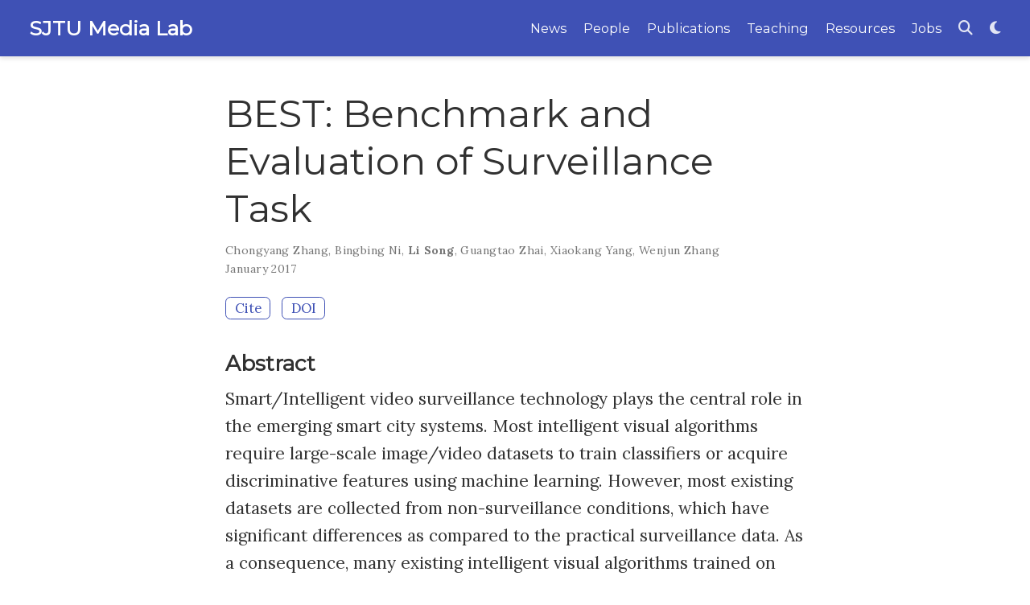

--- FILE ---
content_type: text/html; charset=utf-8
request_url: https://medialab.sjtu.edu.cn/publication/zhang-2017-bbe/
body_size: 7761
content:
<!DOCTYPE html>
<!-- This site was created with Hugo Blox. https://hugoblox.com -->
<!-- Last Published: January 20, 2026 --><html lang="en-us">


<head>
  <meta charset="utf-8"/>
  <meta name="viewport" content="width=device-width, initial-scale=1"/>
  <meta http-equiv="X-UA-Compatible" content="IE=edge"/>
  
  
  
    <meta name="generator" content="Hugo Blox Builder 5.9.7"/>
  

  
  












  
  










  







  
  
  <link rel="preconnect" href="https://fonts.gstatic.com" crossorigin />
  

  
  
  
    
      
      <link rel="preload" as="style" href="https://fonts.googleapis.com/css2?family=Montserrat:wght@400&family=Lora:wght@400;700&family=Roboto+Mono:wght@400&display=swap">
      <link rel="stylesheet" href="https://fonts.googleapis.com/css2?family=Montserrat:wght@400&family=Lora:wght@400;700&family=Roboto+Mono:wght@400&display=swap" media="print" onload="this.media='all'">
    
  

  
  

  
  

  

  <link rel="stylesheet" href="/css/A.vendor-bundle.min.26c458e6907dc03073573976b7f4044e.css.pagespeed.cf.ZbrZ6zApop.css" media="print" onload="this.media='all'">

  
  
  
    
    
      <link rel="stylesheet" href="https://cdn.jsdelivr.net/gh/jpswalsh/academicons@1.9.4/css/academicons.min.css" integrity="sha512-IW0nhlW5MgNydsXJO40En2EoCkTTjZhI3yuODrZIc8cQ4h1XcF53PsqDHa09NqnkXuIe0Oiyyj171BqZFwISBw==" crossorigin="anonymous" media="print" onload="this.media='all'">
    

    
    
    
    
      
      
    
    
    

    
    
    
      <link rel="stylesheet" href="https://cdn.jsdelivr.net/npm/leaflet@1.7.1/dist/leaflet.min.css" integrity="" crossorigin="anonymous" media="print" onload="this.media='all'">
    

    

    
    
      
      

      
      

      
    
      
      

      
      

      
    
      
      

      
      

      
    
      
      

      
      

      
    
      
      

      
      

      
    
      
      

      
      

      
    
      
      

      
      

      
    
      
      

      
      

      
    
      
      

      
      

      
    
      
      

      
      

      
    
      
      

      
      
        
      

      
    
      
      

      
      

      
    
      
      

      
      

      
    
  

  
  
  
  
  
  
  <link rel="stylesheet" href="/css/wowchemy.a3746d8722eeb81ab6f7b59b159a4ae1.css"/>

  
  
  

  
  
  
  
  
  
  
    
    
    <link rel="stylesheet" href="/css/libs/chroma/github-light.min.css.pagespeed.ce.vtJXLY-BKL.css" title="hl-light" media="print" onload="this.media='all'">
    <link rel="stylesheet" href="/css/libs/chroma/dracula.min.css.pagespeed.ce.VU3pXWdCxA.css" title="hl-dark" media="print" onload="this.media='all'" disabled>
  

  
  






<script async src="https://www.googletagmanager.com/gtag/js?id=G-H9VS1MGYZT"></script>
<script>window.dataLayer=window.dataLayer||[];function gtag(){dataLayer.push(arguments);}function trackOutboundLink(url,target){gtag('event','click',{'event_category':'outbound','event_label':url,'transport_type':'beacon','event_callback':function(){if(target!=='_blank'){document.location=url;}}});console.debug("Outbound link clicked: "+url);}function onClickCallback(event){if((event.target.tagName!=='A')||(event.target.host===window.location.host)){return;}trackOutboundLink(event.target,event.target.getAttribute('target'));}gtag('js',new Date());gtag('config','G-H9VS1MGYZT',{});gtag('set',{'cookie_flags':'SameSite=None;Secure'});document.addEventListener('click',onClickCallback,false);</script>
























  
  
  






  <meta name="author" content="Li Song"/>





  

<meta name="description" content="Smart/Intelligent video surveillance technology plays the central role in the emerging smart city systems. Most intelligent visual algorithms require large-scale image/video datasets to train classifiers or acquire discriminative features using machine learning. However, most existing datasets are collected from non-surveillance conditions, which have significant differences as compared to the practical surveillance data. As a consequence, many existing intelligent visual algorithms trained on traditional datasets perform not so well in the real world surveillance applications. We believe the lack of high quality surveillance datasets has greatly limited the application of the computer vision algorithms in practical surveillance scenarios. To solve this problem, one large-scale and comprehensive surveillance image and video database and test platform, called Benchmark and Evaluation of Surveillance Task (abbreviated as BEST), is developed in this work. The original images and videos in BEST were all collected from on-using surveillance cameras, and have been carefully selected to cover a wide and balanced range of outdoor surveillance scenarios. Compared with the existing surveillance/non-surveillance datasets, the proposed BEST dataset provides a realistic, extensive and diversified testbed for a more comprehensive performance evaluation. Our experimental results show that, performance of seven pedestrian detection algorithms on BEST is worse than that on the existing datasets. This highlights the difference between non-surveillance data and real surveillance data, which is the major cause of the performance decreases. The dataset is open to the public and can be downloaded at: http://ivlab.sjtu.edu.cn/best/Data/List/Datasets."/>



<link rel="alternate" hreflang="en-us" href="https://medialab.sjtu.edu.cn/publication/zhang-2017-bbe/"/>
<link rel="canonical" href="https://medialab.sjtu.edu.cn/publication/zhang-2017-bbe/"/>



  <link rel="manifest" href="/manifest.webmanifest"/>



<link rel="icon" type="image/png" href="/media/xicon_hu8d5d95fcee90aa32aafdcbe9e477e4aa_72543_32x32_fill_lanczos_center_3.png.pagespeed.ic.SmLnHk3Qc2.webp"/>
<link rel="apple-touch-icon" type="image/png" href="/media/xicon_hu8d5d95fcee90aa32aafdcbe9e477e4aa_72543_180x180_fill_lanczos_center_3.png.pagespeed.ic.JFPtgl3akJ.webp"/>

<meta name="theme-color" content="#3f51b5"/>










  
  






<meta property="twitter:card" content="summary"/>
<meta property="twitter:image" content="https://medialab.sjtu.edu.cn/media/icon_hu8d5d95fcee90aa32aafdcbe9e477e4aa_72543_512x512_fill_lanczos_center_3.png"/>



  

<meta property="og:type" content="article"/>
<meta property="og:site_name" content="SJTU Media Lab"/>
<meta property="og:url" content="https://medialab.sjtu.edu.cn/publication/zhang-2017-bbe/"/>
<meta property="og:title" content="BEST: Benchmark and Evaluation of Surveillance Task | SJTU Media Lab"/>
<meta property="og:description" content="Smart/Intelligent video surveillance technology plays the central role in the emerging smart city systems. Most intelligent visual algorithms require large-scale image/video datasets to train classifiers or acquire discriminative features using machine learning. However, most existing datasets are collected from non-surveillance conditions, which have significant differences as compared to the practical surveillance data. As a consequence, many existing intelligent visual algorithms trained on traditional datasets perform not so well in the real world surveillance applications. We believe the lack of high quality surveillance datasets has greatly limited the application of the computer vision algorithms in practical surveillance scenarios. To solve this problem, one large-scale and comprehensive surveillance image and video database and test platform, called Benchmark and Evaluation of Surveillance Task (abbreviated as BEST), is developed in this work. The original images and videos in BEST were all collected from on-using surveillance cameras, and have been carefully selected to cover a wide and balanced range of outdoor surveillance scenarios. Compared with the existing surveillance/non-surveillance datasets, the proposed BEST dataset provides a realistic, extensive and diversified testbed for a more comprehensive performance evaluation. Our experimental results show that, performance of seven pedestrian detection algorithms on BEST is worse than that on the existing datasets. This highlights the difference between non-surveillance data and real surveillance data, which is the major cause of the performance decreases. The dataset is open to the public and can be downloaded at: http://ivlab.sjtu.edu.cn/best/Data/List/Datasets."/><meta property="og:image" content="https://medialab.sjtu.edu.cn/media/icon_hu8d5d95fcee90aa32aafdcbe9e477e4aa_72543_512x512_fill_lanczos_center_3.png"/><meta property="og:locale" content="en-us"/>

  
    <meta property="article:published_time" content="2021-11-04T13:21:39&#43;00:00"/>
  
  
    <meta property="article:modified_time" content="2021-11-04T21:21:39&#43;08:00">
  






    









<script type="application/ld+json">
{
  "@context": "https://schema.org",
  "@type": "Article",
  "mainEntityOfPage": {
    "@type": "WebPage",
    "@id": "https://medialab.sjtu.edu.cn/publication/zhang-2017-bbe/"
  },
  "headline": "BEST: Benchmark and Evaluation of Surveillance Task",
  
  "datePublished": "2021-11-04T13:21:39Z",
  "dateModified": "2021-11-04T21:21:39+08:00",
  
  "author": {
    "@type": "Person",
    "name": "Chongyang Zhang"
  },
  
  "publisher": {
    "@type": "Organization",
    "name": "SJTU Media Lab",
    "logo": {
      "@type": "ImageObject",
      "url": "https://medialab.sjtu.edu.cn/media/icon_hu8d5d95fcee90aa32aafdcbe9e477e4aa_72543_192x192_fill_lanczos_center_3.png"
    }
  },
  "description": "Smart/Intelligent video surveillance technology plays the central role in the emerging smart city systems. Most intelligent visual algorithms require large-scale image/video datasets to train classifiers or acquire discriminative features using machine learning. However, most existing datasets are collected from non-surveillance conditions, which have significant differences as compared to the practical surveillance data. As a consequence, many existing intelligent visual algorithms trained on traditional datasets perform not so well in the real world surveillance applications. We believe the lack of high quality surveillance datasets has greatly limited the application of the computer vision algorithms in practical surveillance scenarios. To solve this problem, one large-scale and comprehensive surveillance image and video database and test platform, called Benchmark and Evaluation of Surveillance Task (abbreviated as BEST), is developed in this work. The original images and videos in BEST were all collected from on-using surveillance cameras, and have been carefully selected to cover a wide and balanced range of outdoor surveillance scenarios. Compared with the existing surveillance/non-surveillance datasets, the proposed BEST dataset provides a realistic, extensive and diversified testbed for a more comprehensive performance evaluation. Our experimental results show that, performance of seven pedestrian detection algorithms on BEST is worse than that on the existing datasets. This highlights the difference between non-surveillance data and real surveillance data, which is the major cause of the performance decreases. The dataset is open to the public and can be downloaded at: http://ivlab.sjtu.edu.cn/best/Data/List/Datasets."
}
</script>

  

  




  
  
  

  
  

  


  
  <title>BEST: Benchmark and Evaluation of Surveillance Task | SJTU Media Lab</title>

  
  
  
  











</head>


<body id="top" data-spy="scroll" data-offset="70" data-target="#TableOfContents" class="page-wrapper   " data-wc-page-id="30680358583399f0b68b0aa9cedc769c">

  
  
  
  
  
  
  
  
  
  <script src="/js/wowchemy-init.min.043eec5b12837c52c12d0fd245599399.js"></script>

  


<aside class="search-modal" id="search">
  <div class="container">
    <section class="search-header">

      <div class="row no-gutters justify-content-between mb-3">
        <div class="col-6">
          <h1>Search</h1>
        </div>
        <div class="col-6 col-search-close">
          <a class="js-search" href="#" aria-label="Close"><i class="fas fa-times-circle text-muted" aria-hidden="true"></i></a>
        </div>
      </div>

      <div id="search-box">
        
        <input name="q" id="search-query" placeholder="Search..." autocapitalize="off" autocomplete="off" autocorrect="off" spellcheck="false" type="search" class="form-control" aria-label="Search...">
        
      </div>

      
      

      

    </section>
    <section class="section-search-results">

      <div id="search-hits">
        
      </div>

    </section>
  </div>
</aside>



  <div class="page-header header--fixed">
  
  
  
  
  












<header>
  <nav class="navbar navbar-expand-lg navbar-light compensate-for-scrollbar" id="navbar-main">
    <div class="container-xl">

      
      <div class="d-none d-lg-inline-flex">
        <a class="navbar-brand" href="/">SJTU Media Lab</a>
      </div>
      

      
      <button type="button" class="navbar-toggler" data-toggle="collapse" data-target="#navbar-content" aria-controls="navbar-content" aria-expanded="false" aria-label="Toggle navigation">
      <span><i class="fas fa-bars"></i></span>
      </button>
      

      
      <div class="navbar-brand-mobile-wrapper d-inline-flex d-lg-none">
        <a class="navbar-brand" href="/">SJTU Media Lab</a>
      </div>
      

      
      
      <div class="navbar-collapse main-menu-item collapse justify-content-end" id="navbar-content">

        
        <ul class="navbar-nav d-md-inline-flex">
          

          

          
          
          

          

          
          
          
          

          
            
              
              
            
            
          

          <li class="nav-item">
            <a class="nav-link " href="/post"><span>News</span></a>
          </li>

          
          

          

          
          
          
            
          

          

          
          
          
          

          
            
              
              
            
            
          

          <li class="nav-item">
            <a class="nav-link " href="/people"><span>People</span></a>
          </li>

          
          

          

          
          
          
            
          

          

          
          
          
          

          
            
              
              
            
            
          

          <li class="nav-item">
            <a class="nav-link " href="/publication"><span>Publications</span></a>
          </li>

          
          

          

          
          
          
            
          

          

          
          
          
          

          
            
              
              
            
            
          

          <li class="nav-item">
            <a class="nav-link " href="/courses"><span>Teaching</span></a>
          </li>

          
          

          

          
          
          
            
          

          

          
          
          
          

          
            
              
              
            
            
          

          <li class="nav-item">
            <a class="nav-link " href="/resources"><span>Resources</span></a>
          </li>

          
          

          

          
          
          

          

          
          
          
          

          
            
              
              
            
            
          

          <li class="nav-item">
            <a class="nav-link " href="/jobs"><span>Jobs</span></a>
          </li>

          
          

        

          
        </ul>
      </div>

      <ul class="nav-icons navbar-nav flex-row ml-auto d-flex pl-md-2">

        
        
          
        

        
        
        
        <li class="nav-item">
          <a class="nav-link js-search" href="#" aria-label="Search"><i class="fas fa-search" aria-hidden="true"></i></a>
        </li>
        

        
        
        
        <li class="nav-item dropdown theme-dropdown">
          <a href="#" class="nav-link" data-toggle="dropdown" aria-haspopup="true" aria-label="Display preferences">
            <i class="fas fa-moon" aria-hidden="true"></i>
          </a>
          <div class="dropdown-menu">
            <a href="#" class="dropdown-item js-set-theme-light">
              <span>Light</span>
            </a>
            <a href="#" class="dropdown-item js-set-theme-dark">
              <span>Dark</span>
            </a>
            <a href="#" class="dropdown-item js-set-theme-auto">
              <span>Automatic</span>
            </a>
          </div>
        </li>
        

        
        

      </ul>

    </div>
  </nav>
</header>


  </div>

  <div class="page-body">
    
    
    

    


  
    
    
  


<div class="pub">

  













  

  
  
  
<div class="article-container pt-3">
  <h1>BEST: Benchmark and Evaluation of Surveillance Task</h1>

  

  
    


<div class="article-metadata">

  
  
  
  
  <div>
    

  <span>
      <a href="/author/chongyang-zhang/">Chongyang Zhang</a></span>, <span>
      <a href="/author/bingbing-ni/">Bingbing Ni</a></span>, <span class="author-highlighted">
      <a href="/author/li-song/">Li Song</a></span>, <span>
      <a href="/author/guangtao-zhai/">Guangtao Zhai</a></span>, <span>
      <a href="/author/xiaokang-yang/">Xiaokang Yang</a></span>, <span>
      <a href="/author/wenjun-zhang/">Wenjun Zhang</a></span>
  </div>
  
  

  
  <span class="article-date">
    
    
      
    
    January 2017
  </span>
  

  

  

  
  
  
  

  
  

</div>

    




<div class="btn-links mb-3">
  
  








  





<a href="#" class="btn btn-outline-primary btn-page-header js-cite-modal" data-filename="/publication/zhang-2017-bbe/cite.bib">
  Cite
</a>













<a class="btn btn-outline-primary btn-page-header" href="https://doi.org/10/ghq57r" target="_blank" rel="noopener">
  DOI
</a>



</div>


  
</div>



  <div class="article-container">

    
    <h3>Abstract</h3>
    <p class="pub-abstract">Smart/Intelligent video surveillance technology plays the central role in the emerging smart city systems. Most intelligent visual algorithms require large-scale image/video datasets to train classifiers or acquire discriminative features using machine learning. However, most existing datasets are collected from non-surveillance conditions, which have significant differences as compared to the practical surveillance data. As a consequence, many existing intelligent visual algorithms trained on traditional datasets perform not so well in the real world surveillance applications. We believe the lack of high quality surveillance datasets has greatly limited the application of the computer vision algorithms in practical surveillance scenarios. To solve this problem, one large-scale and comprehensive surveillance image and video database and test platform, called Benchmark and Evaluation of Surveillance Task (abbreviated as BEST), is developed in this work. The original images and videos in BEST were all collected from on-using surveillance cameras, and have been carefully selected to cover a wide and balanced range of outdoor surveillance scenarios. Compared with the existing surveillance/non-surveillance datasets, the proposed BEST dataset provides a realistic, extensive and diversified testbed for a more comprehensive performance evaluation. Our experimental results show that, performance of seven pedestrian detection algorithms on BEST is worse than that on the existing datasets. This highlights the difference between non-surveillance data and real surveillance data, which is the major cause of the performance decreases. The dataset is open to the public and can be downloaded at: <a href="http://ivlab.sjtu.edu.cn/best/Data/List/Datasets" target="_blank" rel="noopener">http://ivlab.sjtu.edu.cn/best/Data/List/Datasets</a>.</p>
    

    
    
    <div class="row">
      <div class="col-md-1"></div>
      <div class="col-md-10">
        <div class="row">
          <div class="col-12 col-md-3 pub-row-heading">Type</div>
          <div class="col-12 col-md-9">
            <a href="/publication/#paper-conference">
              Conference paper
            </a>
          </div>
        </div>
      </div>
      <div class="col-md-1"></div>
    </div>
    <div class="d-md-none space-below"></div>
    

    
    <div class="row">
      <div class="col-md-1"></div>
      <div class="col-md-10">
        <div class="row">
          <div class="col-12 col-md-3 pub-row-heading">Publication</div>
          <div class="col-12 col-md-9"><em>Computer Vision – ACCV 2016 Workshops</em></div>
        </div>
      </div>
      <div class="col-md-1"></div>
    </div>
    <div class="d-md-none space-below"></div>
    

    <div class="space-below"></div>

    <div class="article-style"></div>

    







<div class="share-box">
  <ul class="share">
    
      
      
      
        
      
      
      
      
      
      
      
      <li>
        <a href="https://twitter.com/intent/tweet?url=https%3A%2F%2Fmedialab.sjtu.edu.cn%2Fpublication%2Fzhang-2017-bbe%2F&amp;text=BEST%3A&#43;Benchmark&#43;and&#43;Evaluation&#43;of&#43;Surveillance&#43;Task" target="_blank" rel="noopener" class="share-btn-twitter" aria-label="twitter">
          <i class="fab fa-twitter"></i>
        </a>
      </li>
    
      
      
      
        
      
      
      
      
      
      
      
      <li>
        <a href="https://www.facebook.com/sharer.php?u=https%3A%2F%2Fmedialab.sjtu.edu.cn%2Fpublication%2Fzhang-2017-bbe%2F&amp;t=BEST%3A&#43;Benchmark&#43;and&#43;Evaluation&#43;of&#43;Surveillance&#43;Task" target="_blank" rel="noopener" class="share-btn-facebook" aria-label="facebook">
          <i class="fab fa-facebook"></i>
        </a>
      </li>
    
      
      
      
        
      
      
      
      
      
      
      
        
      
      <li>
        <a href="mailto:?subject=BEST%3A%20Benchmark%20and%20Evaluation%20of%20Surveillance%20Task&amp;body=https%3A%2F%2Fmedialab.sjtu.edu.cn%2Fpublication%2Fzhang-2017-bbe%2F" target="_blank" rel="noopener" class="share-btn-email" aria-label="envelope">
          <i class="fas fa-envelope"></i>
        </a>
      </li>
    
      
      
      
        
      
      
      
      
      
      
      
      <li>
        <a href="https://www.linkedin.com/shareArticle?url=https%3A%2F%2Fmedialab.sjtu.edu.cn%2Fpublication%2Fzhang-2017-bbe%2F&amp;title=BEST%3A&#43;Benchmark&#43;and&#43;Evaluation&#43;of&#43;Surveillance&#43;Task" target="_blank" rel="noopener" class="share-btn-linkedin" aria-label="linkedin-in">
          <i class="fab fa-linkedin-in"></i>
        </a>
      </li>
    
      
      
      
        
      
      
      
      
      
      
      
      <li>
        <a href="whatsapp://send?text=BEST%3A&#43;Benchmark&#43;and&#43;Evaluation&#43;of&#43;Surveillance&#43;Task%20https%3A%2F%2Fmedialab.sjtu.edu.cn%2Fpublication%2Fzhang-2017-bbe%2F" target="_blank" rel="noopener" class="share-btn-whatsapp" aria-label="whatsapp">
          <i class="fab fa-whatsapp"></i>
        </a>
      </li>
    
      
      
      
        
      
      
      
      
      
      
      
      <li>
        <a href="https://service.weibo.com/share/share.php?url=https%3A%2F%2Fmedialab.sjtu.edu.cn%2Fpublication%2Fzhang-2017-bbe%2F&amp;title=BEST%3A&#43;Benchmark&#43;and&#43;Evaluation&#43;of&#43;Surveillance&#43;Task" target="_blank" rel="noopener" class="share-btn-weibo" aria-label="weibo">
          <i class="fab fa-weibo"></i>
        </a>
      </li>
    
  </ul>
</div>











  
  
    




  
    




  
    



  
  
  
  
  
  <div class="media author-card content-widget-hr">
    
      
      <a href="/author/li-song/"><img class="avatar mr-3 avatar-circle" src="/author/li-song/xavatar_hu9832d8690e3c878d054d0a850f18d3eb_1471220_270x270_fill_lanczos_center_3.png.pagespeed.ic.AEtohwY5IO.webp" alt="Li Song"></a>
    

    <div class="media-body">
      <h5 class="card-title"><a href="/author/li-song/">Li Song</a></h5>
      <h6 class="card-subtitle">Professor, IEEE Senior Member</h6>
      <p class="card-text">Professor, Doctoral Supervisor, the Deputy Director of the Institute of Image Communication and Network Engineering of Shanghai Jiao Tong University, the Double-Appointed Professor of the Institute of Artificial Intelligence and the Collaborative Innovation Center of Future Media Network, the Deputy Secretary-General of the China Video User Experience Alliance and head of the standards group.</p>
      <ul class="network-icon" aria-hidden="true">
  
    
    
    
      
    
    
    
    
    
    <li>
      <a href="mailto:song_li@sjtu.edu.cn">
        <i class="fas fa-envelope"></i>
      </a>
    </li>
  
    
    
    
    
    
    
    
      
    
    <li>
      <a href="https://scholar.google.com/citations?user=jKIoTVoAAAAJ" target="_blank" rel="noopener">
        <i class="ai ai-google-scholar"></i>
      </a>
    </li>
  
    
    
    
    
    
    
    
      
    
    <li>
      <a href="https://dblp.org/pid/20/872-1.html" target="_blank" rel="noopener">
        <i class="ai ai-dblp"></i>
      </a>
    </li>
  
</ul>

    </div>
  </div>


  
    




  
    




  
    




  
















  </div>
</div>
  </div>

  <div class="page-footer">
    
    
    <div class="container">
      <footer class="site-footer">

  












  
  
  
  
  













  
  
  

  
  
    
  
  
    
  

  

  
  <p class="powered-by copyright-license-text">
    © 2026 SJTU Media Lab. This work is licensed under <a href="https://creativecommons.org/licenses/by-nc-nd/4.0" rel="noopener noreferrer" target="_blank">CC BY NC ND 4.0</a>
  </p>
  

  <p class="powered-by footer-license-icons">
    <a href="https://creativecommons.org/licenses/by-nc-nd/4.0" rel="noopener noreferrer" target="_blank" aria-label="Creative Commons">
      <i class="fab fa-creative-commons fa-2x" aria-hidden="true"></i>
      <i class="fab fa-creative-commons-by fa-2x" aria-hidden="true"></i>
      
        <i class="fab fa-creative-commons-nc fa-2x" aria-hidden="true"></i>
      
      
        <i class="fab fa-creative-commons-nd fa-2x" aria-hidden="true"></i>
      
    </a>
  </p>





  <p class="powered-by">
    
    
    
      
      
      
      
      
      
      Published with <a href="https://hugoblox.com/?utm_campaign=poweredby" target="_blank" rel="noopener">Hugo Blox Builder</a> — the free, <a href="https://github.com/HugoBlox/hugo-blox-builder" target="_blank" rel="noopener">open source</a> website builder that empowers creators.
    
  </p>
</footer>

    </div>
    
  </div>

  


<script src="/js/vendor-bundle.min.50933d940896e49f984a778650d5f7f5.js"></script>




  

  
  

  






  <script src="https://cdn.jsdelivr.net/npm/leaflet@1.7.1/dist/leaflet.min.js" integrity="" crossorigin="anonymous"></script>








  
  <script id="search-hit-fuse-template" type="text/x-template">
    <div class="search-hit" id="summary-{{key}}">
      <div class="search-hit-content">
        <div class="search-hit-name">
          <a href="{{relpermalink}}">{{title}}</a>
          <div class="article-metadata search-hit-type">{{type}}</div>
          <p class="search-hit-description">{{snippet}}</p>
        </div>
      </div>
    </div>
  </script>
  
    <script src="https://cdn.jsdelivr.net/gh/krisk/Fuse@v3.2.1/dist/fuse.min.js" integrity="sha512-o38bmzBGX+hD3JHWUFCDA09btWaqrNmoJ3RXLlrysA7PP01Kgs4UlE4MhelE1v5dJR3+cxlR4qQlotsW7jKsnw==" crossorigin="anonymous"></script>
    <script src="https://cdn.jsdelivr.net/gh/julmot/mark.js@8.11.1/dist/jquery.mark.min.js" integrity="sha512-mhbv5DqBMgrWL+32MmsDOt/OAvqr/cHimk6B8y/bx/xS88MVkYGPiVv2ixKVrkywF2qHplNRUvFsAHUdxZ3Krg==" crossorigin="anonymous"></script>
  












  
  
  
  
  
  
  

















<script id="page-data" type="application/json">{"use_headroom":true}</script>


  <script src="/js/wowchemy-headroom.db4755770454eb63685f8de785c0a172.js.pagespeed.ce.20dVdwRU62.js" type="module"></script>









  
  


<script src="/en/js/wowchemy.min.7f5ebaff62ae468cff8bb3dd1337bb9b.js"></script>



  <script src="/js/wowchemy-map.a26e9d2f7238ba5b868384f1c5bc6477.js.pagespeed.ce.om6dL3I4ul.js" type="module"></script>




  
<div id="modal" class="modal fade" role="dialog">
  <div class="modal-dialog">
    <div class="modal-content">
      <div class="modal-header">
        <h5 class="modal-title">Cite</h5>
        <button type="button" class="close" data-dismiss="modal" aria-label="Close">
          <span aria-hidden="true">&times;</span>
        </button>
      </div>
      <div class="modal-body">
        
        <pre><code></code></pre>
      </div>
      <div class="modal-footer">
        <a class="btn btn-outline-primary my-1 js-copy-cite" href="#" target="_blank">
          <i class="fas fa-copy"></i> Copy
        </a>
        <a class="btn btn-outline-primary my-1 js-download-cite" href="#" target="_blank">
          <i class="fas fa-download"></i> Download
        </a>
        <div id="modal-error"></div>
      </div>
    </div>
  </div>
</div>


  <script src="/js/wowchemy-publication.9c0e895144aef5a693008b5c5d450147.js.pagespeed.ce.nA6JUUSu9a.js" type="module"></script>


















</body>
</html>
